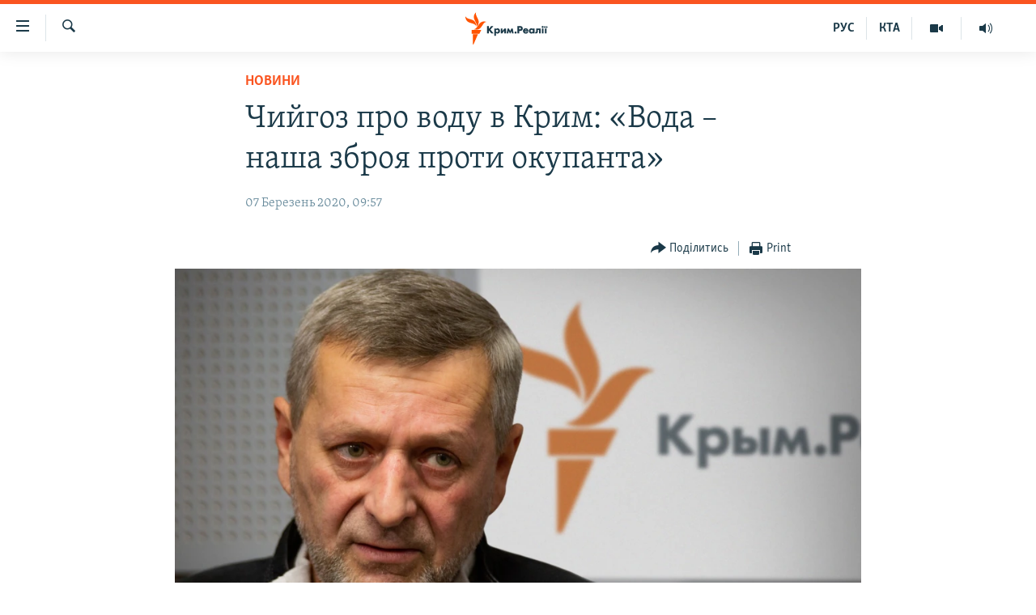

--- FILE ---
content_type: text/html; charset=utf-8
request_url: https://ua.krymr.com/a/novyny-krymu-chyihoz-pro-vodu-v-krym/30474524.html
body_size: 13431
content:

<!DOCTYPE html>
<html lang="uk" dir="ltr" class="no-js">
<head>
<link href="/Content/responsive/RFE/uk-CRI/RFE-uk-CRI.css?&amp;av=0.0.0.0&amp;cb=374" rel="stylesheet"/>
<script src="https://tags.krymr.com/rferl-pangea/prod/utag.sync.js"></script> <script type='text/javascript' src='https://www.youtube.com/iframe_api' async></script>
<script type="text/javascript">
//a general 'js' detection, must be on top level in <head>, due to CSS performance
document.documentElement.className = "js";
var cacheBuster = "374";
var appBaseUrl = "/";
var imgEnhancerBreakpoints = [0, 144, 256, 408, 650, 1023, 1597];
var isLoggingEnabled = false;
var isPreviewPage = false;
var isLivePreviewPage = false;
if (!isPreviewPage) {
window.RFE = window.RFE || {};
window.RFE.cacheEnabledByParam = window.location.href.indexOf('nocache=1') === -1;
const url = new URL(window.location.href);
const params = new URLSearchParams(url.search);
// Remove the 'nocache' parameter
params.delete('nocache');
// Update the URL without the 'nocache' parameter
url.search = params.toString();
window.history.replaceState(null, '', url.toString());
} else {
window.addEventListener('load', function() {
const links = window.document.links;
for (let i = 0; i < links.length; i++) {
links[i].href = '#';
links[i].target = '_self';
}
})
}
// Iframe & Embed detection
var embedProperties = {};
try {
// Reliable way to check if we are in an iframe.
var isIframe = window.self !== window.top;
embedProperties.is_iframe = isIframe;
if (!isIframe) {
embedProperties.embed_context = "main";
} else {
// We are in an iframe. Let's try to access the parent.
// This access will only fail with strict cross-origin (without document.domain).
var parentLocation = window.top.location;
// The access succeeded. Now we explicitly compare the hostname.
if (window.location.hostname === parentLocation.hostname) {
embedProperties.embed_context = "embed_self";
} else {
// Hostname is different (e.g. different subdomain with document.domain)
embedProperties.embed_context = "embed_cross";
}
// Since the access works, we can safely get the details.
embedProperties.url_parent = parentLocation.href;
embedProperties.title_parent = window.top.document.title;
}
} catch (err) {
// We are in an iframe, and an error occurred, probably due to cross-origin restrictions.
embedProperties.is_iframe = true;
embedProperties.embed_context = "embed_cross";
// We cannot access the properties of window.top.
// `document.referrer` can sometimes provide the URL of the parent page.
// It is not 100% reliable, but it is the best we can do in this situation.
embedProperties.url_parent = document.referrer || null;
embedProperties.title_parent = null; // We can't get to the title in a cross-origin scenario.
}
var pwaEnabled = false;
var swCacheDisabled;
</script>
<meta charset="utf-8" />
<title>Чийгоз про воду в Крим: &#171;Вода – наша зброя проти окупанта&#187;</title>
<meta name="description" content="Подача води в Крим є великою небезпекою не лише для півострова, але і всієї України.
Про це в коментарі Радіо Свобода розповів заступник голови Меджлісу кримськотатарського народу, народний депутат України Ахтем Чийгоз.
&#171;Це не тільки пастка для Криму. Це взагалі дуже велика небезпека для..." />
<meta name="keywords" content="Новини, Крим, ахтем чийгоз, крим реалії, водопостачання криму, новини криму, денис шмигаль" />
<meta name="viewport" content="width=device-width, initial-scale=1.0" />
<meta http-equiv="X-UA-Compatible" content="IE=edge" />
<meta name="robots" content="max-image-preview:large">
<link href="https://ua.krymr.com/a/novyny-krymu-chyihoz-pro-vodu-v-krym/30474524.html" rel="canonical" />
<meta name="apple-mobile-web-app-title" content="Радіо Свобода" />
<meta name="apple-mobile-web-app-status-bar-style" content="black" />
<meta name="apple-itunes-app" content="app-id=1561597038, app-argument=//30474524.ltr" />
<meta content="Чийгоз про воду в Крим: «Вода – наша зброя проти окупанта»" property="og:title" />
<meta content="Подача води в Крим є великою небезпекою не лише для півострова, але і всієї України.
Про це в коментарі Радіо Свобода розповів заступник голови Меджлісу кримськотатарського народу, народний депутат України Ахтем Чийгоз.
«Це не тільки пастка для Криму. Це взагалі дуже велика небезпека для..." property="og:description" />
<meta content="article" property="og:type" />
<meta content="https://ua.krymr.com/a/novyny-krymu-chyihoz-pro-vodu-v-krym/30474524.html" property="og:url" />
<meta content="Крым.Реалии" property="og:site_name" />
<meta content="https://www.facebook.com/krymrealii" property="article:publisher" />
<meta content="https://gdb.rferl.org/89af4f3b-05ae-4b31-9c78-8af5a2fdaa83_w1200_h630.jpg" property="og:image" />
<meta content="1200" property="og:image:width" />
<meta content="630" property="og:image:height" />
<meta content="134458030355344" property="fb:app_id" />
<meta content="summary_large_image" name="twitter:card" />
<meta content="@krymrealii" name="twitter:site" />
<meta content="https://gdb.rferl.org/89af4f3b-05ae-4b31-9c78-8af5a2fdaa83_w1200_h630.jpg" name="twitter:image" />
<meta content="Чийгоз про воду в Крим: «Вода – наша зброя проти окупанта»" name="twitter:title" />
<meta content="Подача води в Крим є великою небезпекою не лише для півострова, але і всієї України.
Про це в коментарі Радіо Свобода розповів заступник голови Меджлісу кримськотатарського народу, народний депутат України Ахтем Чийгоз.
«Це не тільки пастка для Криму. Це взагалі дуже велика небезпека для..." name="twitter:description" />
<link rel="amphtml" href="https://ua.krymr.com/amp/novyny-krymu-chyihoz-pro-vodu-v-krym/30474524.html" />
<script type="application/ld+json">{"articleSection":"Новини","isAccessibleForFree":true,"headline":"Чийгоз про воду в Крим: «Вода – наша зброя проти окупанта»","inLanguage":"uk-CRI","keywords":"Новини, Крим, ахтем чийгоз, крим реалії, водопостачання криму, новини криму, денис шмигаль","author":{"@type":"Person","name":"Крим.Реалії"},"datePublished":"2020-03-07 07:57:17Z","dateModified":"2020-03-07 07:57:17Z","publisher":{"logo":{"width":512,"height":220,"@type":"ImageObject","url":"https://ua.krymr.com/Content/responsive/RFE/uk-CRI/img/logo.png"},"@type":"NewsMediaOrganization","url":"https://ua.krymr.com","sameAs":["https://facebook.com/krymrealii","https://twitter.com/krymrealii","https://www.youtube.com/channel/UCTxc3zFdloSLhqPd6mfIMKA","https://t.me/krymrealii","https://www.instagram.com/krymrealii/"],"name":"Крим.Реалії","alternateName":"Крим.Реалії"},"@context":"https://schema.org","@type":"NewsArticle","mainEntityOfPage":"https://ua.krymr.com/a/novyny-krymu-chyihoz-pro-vodu-v-krym/30474524.html","url":"https://ua.krymr.com/a/novyny-krymu-chyihoz-pro-vodu-v-krym/30474524.html","description":"Подача води в Крим є великою небезпекою не лише для півострова, але і всієї України.\r\n Про це в коментарі Радіо Свобода розповів заступник голови Меджлісу кримськотатарського народу, народний депутат України Ахтем Чийгоз.\r\n «Це не тільки пастка для Криму. Це взагалі дуже велика небезпека для...","image":{"width":1080,"height":608,"@type":"ImageObject","url":"https://gdb.rferl.org/89af4f3b-05ae-4b31-9c78-8af5a2fdaa83_w1080_h608.jpg"},"name":"Чийгоз про воду в Крим: «Вода – наша зброя проти окупанта»"}</script>
<script src="/Scripts/responsive/infographics.b?v=dVbZ-Cza7s4UoO3BqYSZdbxQZVF4BOLP5EfYDs4kqEo1&amp;av=0.0.0.0&amp;cb=374"></script>
<script src="/Scripts/responsive/loader.b?v=C-JLefdHQ4ECvt5x4bMsJCTq2VRkcN8JUkP-IB-DzAI1&amp;av=0.0.0.0&amp;cb=374"></script>
<link rel="icon" type="image/svg+xml" href="/Content/responsive/RFE/img/webApp/favicon.svg" />
<link rel="alternate icon" href="/Content/responsive/RFE/img/webApp/favicon.ico" />
<link rel="mask-icon" color="#ea6903" href="/Content/responsive/RFE/img/webApp/favicon_safari.svg" />
<link rel="apple-touch-icon" sizes="152x152" href="/Content/responsive/RFE/img/webApp/ico-152x152.png" />
<link rel="apple-touch-icon" sizes="144x144" href="/Content/responsive/RFE/img/webApp/ico-144x144.png" />
<link rel="apple-touch-icon" sizes="114x114" href="/Content/responsive/RFE/img/webApp/ico-114x114.png" />
<link rel="apple-touch-icon" sizes="72x72" href="/Content/responsive/RFE/img/webApp/ico-72x72.png" />
<link rel="apple-touch-icon-precomposed" href="/Content/responsive/RFE/img/webApp/ico-57x57.png" />
<link rel="icon" sizes="192x192" href="/Content/responsive/RFE/img/webApp/ico-192x192.png" />
<link rel="icon" sizes="128x128" href="/Content/responsive/RFE/img/webApp/ico-128x128.png" />
<meta name="msapplication-TileColor" content="#ffffff" />
<meta name="msapplication-TileImage" content="/Content/responsive/RFE/img/webApp/ico-144x144.png" />
<link rel="preload" href="/Content/responsive/fonts/Skolar-Lt_Cyrl_v2.4.woff" type="font/woff" as="font" crossorigin="anonymous" />
<link rel="alternate" type="application/rss+xml" title="RFE/RL - Top Stories [RSS]" href="/api/" />
<link rel="sitemap" type="application/rss+xml" href="/sitemap.xml" />
<script type="text/javascript">
var analyticsData = Object.assign(embedProperties, {url:"https://ua.krymr.com/a/novyny-krymu-chyihoz-pro-vodu-v-krym/30474524.html",property_id:"509",article_uid:"30474524",page_title:"Чийгоз про воду в Крим: «Вода – наша зброя проти окупанта»",page_type:"article",content_type:"article",subcontent_type:"article",last_modified:"2020-03-07 07:57:17Z",pub_datetime:"2020-03-07 07:57:17Z",section:"новини",english_section:"news-uk",byline:"",categories:"news-uk",tags:"крим;ахтем чийгоз;крим реалії;водопостачання криму;новини криму;денис шмигаль",domain:"ua.krymr.com",language:"Ukrainian",language_service:"RFERL Crimea",platform:"web",copied:"no",copied_article:"",copied_title:"",runs_js:"Yes",cms_release:"8.45.0.0.374",enviro_type:"prod",slug:"novyny-krymu-chyihoz-pro-vodu-v-krym",entity:"RFE",short_language_service:"CRI",platform_short:"W",page_name:"Чийгоз про воду в Крим: «Вода – наша зброя проти окупанта»"});
// Push Analytics data as GTM message (without "event" attribute and before GTM initialization)
window.dataLayer = window.dataLayer || [];
window.dataLayer.push(analyticsData);
</script>
<script type="text/javascript" data-cookiecategory="analytics">
var gtmEventObject = {event: 'page_meta_ready'};window.dataLayer = window.dataLayer || [];window.dataLayer.push(gtmEventObject);
var renderGtm = "true";
if (renderGtm === "true") {
(function(w,d,s,l,i){w[l]=w[l]||[];w[l].push({'gtm.start':new Date().getTime(),event:'gtm.js'});var f=d.getElementsByTagName(s)[0],j=d.createElement(s),dl=l!='dataLayer'?'&l='+l:'';j.async=true;j.src='//www.googletagmanager.com/gtm.js?id='+i+dl;f.parentNode.insertBefore(j,f);})(window,document,'script','dataLayer','GTM-WXZBPZ');
}
</script>
</head>
<body class=" nav-no-loaded cc_theme pg-article pg-article--single-column print-lay-article use-sticky-share nojs-images ">
<noscript><iframe src="https://www.googletagmanager.com/ns.html?id=GTM-WXZBPZ" height="0" width="0" style="display:none;visibility:hidden"></iframe></noscript> <script type="text/javascript" data-cookiecategory="analytics">
var gtmEventObject = {event: 'page_meta_ready'};window.dataLayer = window.dataLayer || [];window.dataLayer.push(gtmEventObject);
var renderGtm = "true";
if (renderGtm === "true") {
(function(w,d,s,l,i){w[l]=w[l]||[];w[l].push({'gtm.start':new Date().getTime(),event:'gtm.js'});var f=d.getElementsByTagName(s)[0],j=d.createElement(s),dl=l!='dataLayer'?'&l='+l:'';j.async=true;j.src='//www.googletagmanager.com/gtm.js?id='+i+dl;f.parentNode.insertBefore(j,f);})(window,document,'script','dataLayer','GTM-WXZBPZ');
}
</script>
<!--Analytics tag js version start-->
<script type="text/javascript" data-cookiecategory="analytics">
var utag_data = Object.assign({}, analyticsData, {pub_year:"2020",pub_month:"03",pub_day:"07",pub_hour:"07",pub_weekday:"Saturday"});
if(typeof(TealiumTagFrom)==='function' && typeof(TealiumTagSearchKeyword)==='function') {
var utag_from=TealiumTagFrom();var utag_searchKeyword=TealiumTagSearchKeyword();
if(utag_searchKeyword!=null && utag_searchKeyword!=='' && utag_data["search_keyword"]==null) utag_data["search_keyword"]=utag_searchKeyword;if(utag_from!=null && utag_from!=='') utag_data["from"]=TealiumTagFrom();}
if(window.top!== window.self&&utag_data.page_type==="snippet"){utag_data.page_type = 'iframe';}
try{if(window.top!==window.self&&window.self.location.hostname===window.top.location.hostname){utag_data.platform = 'self-embed';utag_data.platform_short = 'se';}}catch(e){if(window.top!==window.self&&window.self.location.search.includes("platformType=self-embed")){utag_data.platform = 'cross-promo';utag_data.platform_short = 'cp';}}
(function(a,b,c,d){ a="https://tags.krymr.com/rferl-pangea/prod/utag.js"; b=document;c="script";d=b.createElement(c);d.src=a;d.type="text/java"+c;d.async=true; a=b.getElementsByTagName(c)[0];a.parentNode.insertBefore(d,a); })();
</script>
<!--Analytics tag js version end-->
<!-- Analytics tag management NoScript -->
<noscript>
<img style="position: absolute; border: none;" src="https://ssc.krymr.com/b/ss/bbgprod,bbgentityrferl/1/G.4--NS/992240407?pageName=rfe%3acri%3aw%3aarticle%3a%d0%a7%d0%b8%d0%b9%d0%b3%d0%be%d0%b7%20%d0%bf%d1%80%d0%be%20%d0%b2%d0%be%d0%b4%d1%83%20%d0%b2%20%d0%9a%d1%80%d0%b8%d0%bc%3a%20%c2%ab%d0%92%d0%be%d0%b4%d0%b0%20%e2%80%93%20%d0%bd%d0%b0%d1%88%d0%b0%20%d0%b7%d0%b1%d1%80%d0%be%d1%8f%20%d0%bf%d1%80%d0%be%d1%82%d0%b8%20%d0%be%d0%ba%d1%83%d0%bf%d0%b0%d0%bd%d1%82%d0%b0%c2%bb&amp;c6=%d0%a7%d0%b8%d0%b9%d0%b3%d0%be%d0%b7%20%d0%bf%d1%80%d0%be%20%d0%b2%d0%be%d0%b4%d1%83%20%d0%b2%20%d0%9a%d1%80%d0%b8%d0%bc%3a%20%c2%ab%d0%92%d0%be%d0%b4%d0%b0%20%e2%80%93%20%d0%bd%d0%b0%d1%88%d0%b0%20%d0%b7%d0%b1%d1%80%d0%be%d1%8f%20%d0%bf%d1%80%d0%be%d1%82%d0%b8%20%d0%be%d0%ba%d1%83%d0%bf%d0%b0%d0%bd%d1%82%d0%b0%c2%bb&amp;v36=8.45.0.0.374&amp;v6=D=c6&amp;g=https%3a%2f%2fua.krymr.com%2fa%2fnovyny-krymu-chyihoz-pro-vodu-v-krym%2f30474524.html&amp;c1=D=g&amp;v1=D=g&amp;events=event1,event52&amp;c16=rferl%20crimea&amp;v16=D=c16&amp;c5=news-uk&amp;v5=D=c5&amp;ch=%d0%9d%d0%be%d0%b2%d0%b8%d0%bd%d0%b8&amp;c15=ukrainian&amp;v15=D=c15&amp;c4=article&amp;v4=D=c4&amp;c14=30474524&amp;v14=D=c14&amp;v20=no&amp;c17=web&amp;v17=D=c17&amp;mcorgid=518abc7455e462b97f000101%40adobeorg&amp;server=ua.krymr.com&amp;pageType=D=c4&amp;ns=bbg&amp;v29=D=server&amp;v25=rfe&amp;v30=509&amp;v105=D=User-Agent " alt="analytics" width="1" height="1" /></noscript>
<!-- End of Analytics tag management NoScript -->
<!--*** Accessibility links - For ScreenReaders only ***-->
<section>
<div class="sr-only">
<h2>Доступність посилання</h2>
<ul>
<li><a href="#content" data-disable-smooth-scroll="1">Перейти до основного матеріалу</a></li>
<li><a href="#navigation" data-disable-smooth-scroll="1">Перейти до основної навігації</a></li>
<li><a href="#txtHeaderSearch" data-disable-smooth-scroll="1">Перейти до пошуку</a></li>
</ul>
</div>
</section>
<div dir="ltr">
<div id="page">
<aside>
<div class="c-lightbox overlay-modal">
<div class="c-lightbox__intro">
<h2 class="c-lightbox__intro-title"></h2>
<button class="btn btn--rounded c-lightbox__btn c-lightbox__intro-next" title="Вперед">
<span class="ico ico--rounded ico-chevron-forward"></span>
<span class="sr-only">Вперед</span>
</button>
</div>
<div class="c-lightbox__nav">
<button class="btn btn--rounded c-lightbox__btn c-lightbox__btn--close" title="Закрити">
<span class="ico ico--rounded ico-close"></span>
<span class="sr-only">Закрити</span>
</button>
<button class="btn btn--rounded c-lightbox__btn c-lightbox__btn--prev" title="Назад">
<span class="ico ico--rounded ico-chevron-backward"></span>
<span class="sr-only">Назад</span>
</button>
<button class="btn btn--rounded c-lightbox__btn c-lightbox__btn--next" title="Вперед">
<span class="ico ico--rounded ico-chevron-forward"></span>
<span class="sr-only">Вперед</span>
</button>
</div>
<div class="c-lightbox__content-wrap">
<figure class="c-lightbox__content">
<span class="c-spinner c-spinner--lightbox">
<img src="/Content/responsive/img/player-spinner.png"
alt="Будь ласка, зачекайте"
title="Будь ласка, зачекайте" />
</span>
<div class="c-lightbox__img">
<div class="thumb">
<img src="" alt="" />
</div>
</div>
<figcaption>
<div class="c-lightbox__info c-lightbox__info--foot">
<span class="c-lightbox__counter"></span>
<span class="caption c-lightbox__caption"></span>
</div>
</figcaption>
</figure>
</div>
<div class="hidden">
<div class="content-advisory__box content-advisory__box--lightbox">
<span class="content-advisory__box-text">This image contains sensitive content which some people may find offensive or disturbing.</span>
<button class="btn btn--transparent content-advisory__box-btn m-t-md" value="text" type="button">
<span class="btn__text">
Click to reveal
</span>
</button>
</div>
</div>
</div>
<div class="print-dialogue">
<div class="container">
<h3 class="print-dialogue__title section-head">Print Options:</h3>
<div class="print-dialogue__opts">
<ul class="print-dialogue__opt-group">
<li class="form__group form__group--checkbox">
<input class="form__check " id="checkboxImages" name="checkboxImages" type="checkbox" checked="checked" />
<label for="checkboxImages" class="form__label m-t-md">Images</label>
</li>
<li class="form__group form__group--checkbox">
<input class="form__check " id="checkboxMultimedia" name="checkboxMultimedia" type="checkbox" checked="checked" />
<label for="checkboxMultimedia" class="form__label m-t-md">Multimedia</label>
</li>
</ul>
<ul class="print-dialogue__opt-group">
<li class="form__group form__group--checkbox">
<input class="form__check " id="checkboxEmbedded" name="checkboxEmbedded" type="checkbox" checked="checked" />
<label for="checkboxEmbedded" class="form__label m-t-md">Embedded Content</label>
</li>
<li class="form__group form__group--checkbox">
<input class="form__check " id="checkboxComments" name="checkboxComments" type="checkbox" />
<label for="checkboxComments" class="form__label m-t-md"> Comments</label>
</li>
</ul>
</div>
<div class="print-dialogue__buttons">
<button class="btn btn--secondary close-button" type="button" title="Скасувати">
<span class="btn__text ">Скасувати</span>
</button>
<button class="btn btn-cust-print m-l-sm" type="button" title="Print">
<span class="btn__text ">Print</span>
</button>
</div>
</div>
</div>
<div class="ctc-message pos-fix">
<div class="ctc-message__inner">Link has been copied to clipboard</div>
</div>
</aside>
<div class="hdr-20 hdr-20--big">
<div class="hdr-20__inner">
<div class="hdr-20__max pos-rel">
<div class="hdr-20__side hdr-20__side--primary d-flex">
<label data-for="main-menu-ctrl" data-switcher-trigger="true" data-switch-target="main-menu-ctrl" class="burger hdr-trigger pos-rel trans-trigger" data-trans-evt="click" data-trans-id="menu">
<span class="ico ico-close hdr-trigger__ico hdr-trigger__ico--close burger__ico burger__ico--close"></span>
<span class="ico ico-menu hdr-trigger__ico hdr-trigger__ico--open burger__ico burger__ico--open"></span>
</label>
<div class="menu-pnl pos-fix trans-target" data-switch-target="main-menu-ctrl" data-trans-id="menu">
<div class="menu-pnl__inner">
<nav class="main-nav menu-pnl__item menu-pnl__item--first">
<ul class="main-nav__list accordeon" data-analytics-tales="false" data-promo-name="link" data-location-name="nav,secnav">
<li class="main-nav__item">
<a class="main-nav__item-name main-nav__item-name--link" href="/p/4552.html" title="НОВИНИ" data-item-name="all-day-information" >НОВИНИ</a>
</li>
<li class="main-nav__item">
<a class="main-nav__item-name main-nav__item-name--link" href="/z/22226" title="ВОДА.КРИМ" data-item-name="crimea-water" >ВОДА.КРИМ</a>
</li>
<li class="main-nav__item">
<a class="main-nav__item-name main-nav__item-name--link" href="/p/4556.html" title="ВІДЕО та ФОТО" data-item-name="multimedia" >ВІДЕО та ФОТО</a>
</li>
<li class="main-nav__item">
<a class="main-nav__item-name main-nav__item-name--link" href="/z/16936" title="ПОЛІТИКА" data-item-name="politics-uk" >ПОЛІТИКА</a>
</li>
<li class="main-nav__item">
<a class="main-nav__item-name main-nav__item-name--link" href="/z/16942" title="БЛОГИ" data-item-name="blogs-uk" >БЛОГИ</a>
</li>
<li class="main-nav__item">
<a class="main-nav__item-name main-nav__item-name--link" href="/z/16929" title="ПОГЛЯД" data-item-name="opinion-uk" >ПОГЛЯД</a>
</li>
<li class="main-nav__item">
<a class="main-nav__item-name main-nav__item-name--link" href="/z/17097" title="ІНТЕРВ&#39;Ю" data-item-name="interview" >ІНТЕРВ&#39;Ю</a>
</li>
<li class="main-nav__item">
<a class="main-nav__item-name main-nav__item-name--link" href="/p/4552.html" title="ВСЕ ЗА ДЕНЬ" data-item-name="all-day-information" >ВСЕ ЗА ДЕНЬ</a>
</li>
<li class="main-nav__item accordeon__item" data-switch-target="menu-item-1401">
<label class="main-nav__item-name main-nav__item-name--label accordeon__control-label" data-switcher-trigger="true" data-for="menu-item-1401">
СПЕЦПРОЕКТИ
<span class="ico ico-chevron-down main-nav__chev"></span>
</label>
<div class="main-nav__sub-list">
<a class="main-nav__item-name main-nav__item-name--link main-nav__item-name--sub" href="/z/17012" title="ДЕПОРТАЦІЯ" data-item-name="deportation" >ДЕПОРТАЦІЯ</a>
<a class="main-nav__item-name main-nav__item-name--link main-nav__item-name--sub" href="/z/17511" title="ВІДЕОУРОКИ &#171;ELIFBE&#187;" data-item-name="elifbe-ua" >ВІДЕОУРОКИ &#171;ELIFBE&#187;</a>
<a class="main-nav__item-name main-nav__item-name--link main-nav__item-name--sub" href="/z/17383" title="СВІДЧЕННЯ ОКУПАЦІЇ" data-item-name="evidence-of-occupation-uk" >СВІДЧЕННЯ ОКУПАЦІЇ</a>
<a class="main-nav__item-name main-nav__item-name--link main-nav__item-name--sub" href="/z/17025" title="УКРАЇНСЬКА ПРОБЛЕМА КРИМУ" data-item-name="ukraine-problem-crimea" >УКРАЇНСЬКА ПРОБЛЕМА КРИМУ</a>
<a class="main-nav__item-name main-nav__item-name--link main-nav__item-name--sub" href="/z/20066" title="ІНФОГРАФІКА" data-item-name="war-ukraine-ukr" >ІНФОГРАФІКА</a>
</div>
</li>
<li class="main-nav__item">
<a class="main-nav__item-name main-nav__item-name--link" href="/p/8518.html" title="Як обійти блокування" data-item-name="block" >Як обійти блокування</a>
</li>
</ul>
</nav>
<div class="menu-pnl__item">
<a href="https://ru.krymr.com" class="menu-pnl__item-link" alt="Русский">Русский</a>
<a href="https://ktat.krymr.com" class="menu-pnl__item-link" alt="Qırımtatar">Qırımtatar</a>
</div>
<div class="menu-pnl__item menu-pnl__item--social">
<h5 class="menu-pnl__sub-head">ДОЛУЧАЙСЯ!</h5>
<a href="https://facebook.com/krymrealii" title="Стежте за нами на Facebook" data-analytics-text="follow_on_facebook" class="btn btn--rounded btn--social-inverted menu-pnl__btn js-social-btn btn-facebook" target="_blank" rel="noopener">
<span class="ico ico-facebook-alt ico--rounded"></span>
</a>
<a href="https://twitter.com/krymrealii" title="Стежте за нами у Twitter" data-analytics-text="follow_on_twitter" class="btn btn--rounded btn--social-inverted menu-pnl__btn js-social-btn btn-twitter" target="_blank" rel="noopener">
<span class="ico ico-twitter ico--rounded"></span>
</a>
<a href="https://www.youtube.com/channel/UCTxc3zFdloSLhqPd6mfIMKA" title="Стежте за нами на Youtube" data-analytics-text="follow_on_youtube" class="btn btn--rounded btn--social-inverted menu-pnl__btn js-social-btn btn-youtube" target="_blank" rel="noopener">
<span class="ico ico-youtube ico--rounded"></span>
</a>
<a href="https://www.instagram.com/krymrealii/" title="Ми на Instagram" data-analytics-text="follow_on_instagram" class="btn btn--rounded btn--social-inverted menu-pnl__btn js-social-btn btn-instagram" target="_blank" rel="noopener">
<span class="ico ico-instagram ico--rounded"></span>
</a>
<a href="https://t.me/krymrealii" title="Follow us on Telegram" data-analytics-text="follow_on_telegram" class="btn btn--rounded btn--social-inverted menu-pnl__btn js-social-btn btn-telegram" target="_blank" rel="noopener">
<span class="ico ico-telegram ico--rounded"></span>
</a>
</div>
<div class="menu-pnl__item">
<a href="/navigation/allsites" class="menu-pnl__item-link">
<span class="ico ico-languages "></span>
Усі сайти RFE/RL
</a>
</div>
</div>
</div>
<label data-for="top-search-ctrl" data-switcher-trigger="true" data-switch-target="top-search-ctrl" class="top-srch-trigger hdr-trigger">
<span class="ico ico-close hdr-trigger__ico hdr-trigger__ico--close top-srch-trigger__ico top-srch-trigger__ico--close"></span>
<span class="ico ico-search hdr-trigger__ico hdr-trigger__ico--open top-srch-trigger__ico top-srch-trigger__ico--open"></span>
</label>
<div class="srch-top srch-top--in-header" data-switch-target="top-search-ctrl">
<div class="container">
<form action="/s" class="srch-top__form srch-top__form--in-header" id="form-topSearchHeader" method="get" role="search"><label for="txtHeaderSearch" class="sr-only">Шукати</label>
<input type="text" id="txtHeaderSearch" name="k" placeholder="пошук за словом..." accesskey="s" value="" class="srch-top__input analyticstag-event" onkeydown="if (event.keyCode === 13) { FireAnalyticsTagEventOnSearch('search', $dom.get('#txtHeaderSearch')[0].value) }" />
<button title="Шукати" type="submit" class="btn btn--top-srch analyticstag-event" onclick="FireAnalyticsTagEventOnSearch('search', $dom.get('#txtHeaderSearch')[0].value) ">
<span class="ico ico-search"></span>
</button></form>
</div>
</div>
<a href="/" class="main-logo-link">
<img src="/Content/responsive/RFE/uk-CRI/img/logo-compact.svg?cb=374" class="main-logo main-logo--comp" alt="site logo">
<img src="/Content/responsive/RFE/uk-CRI/img/logo.svg?cb=374" class="main-logo main-logo--big" alt="site logo">
</a>
</div>
<div class="hdr-20__side hdr-20__side--secondary d-flex">
<a href="https://ru.krymr.com/t/214.html" title="Радіо" class="hdr-20__secondary-item" data-item-name="audio">
<span class="ico ico-audio hdr-20__secondary-icon"></span>
</a>
<a href="/p/4556.html" title="Мультимедіа" class="hdr-20__secondary-item" data-item-name="video">
<span class="ico ico-video hdr-20__secondary-icon"></span>
</a>
<a href="https://ktat.krymr.com/" title="КТА" class="hdr-20__secondary-item hdr-20__secondary-item--lang" data-item-name="satellite">
КТА
</a>
<a href="https://ru.krymr.com/" title="РУС" class="hdr-20__secondary-item hdr-20__secondary-item--lang" data-item-name="satellite">
РУС
</a>
<a href="/s" title="Шукати" class="hdr-20__secondary-item hdr-20__secondary-item--search" data-item-name="search">
<span class="ico ico-search hdr-20__secondary-icon hdr-20__secondary-icon--search"></span>
</a>
<div class="srch-bottom">
<form action="/s" class="srch-bottom__form d-flex" id="form-bottomSearch" method="get" role="search"><label for="txtSearch" class="sr-only">Шукати</label>
<input type="search" id="txtSearch" name="k" placeholder="пошук за словом..." accesskey="s" value="" class="srch-bottom__input analyticstag-event" onkeydown="if (event.keyCode === 13) { FireAnalyticsTagEventOnSearch('search', $dom.get('#txtSearch')[0].value) }" />
<button title="Шукати" type="submit" class="btn btn--bottom-srch analyticstag-event" onclick="FireAnalyticsTagEventOnSearch('search', $dom.get('#txtSearch')[0].value) ">
<span class="ico ico-search"></span>
</button></form>
</div>
</div>
<img src="/Content/responsive/RFE/uk-CRI/img/logo-print.gif?cb=374" class="logo-print" loading="lazy" alt="site logo">
<img src="/Content/responsive/RFE/uk-CRI/img/logo-print_color.png?cb=374" class="logo-print logo-print--color" loading="lazy" alt="site logo">
</div>
</div>
</div>
<script>
if (document.body.className.indexOf('pg-home') > -1) {
var nav2In = document.querySelector('.hdr-20__inner');
var nav2Sec = document.querySelector('.hdr-20__side--secondary');
var secStyle = window.getComputedStyle(nav2Sec);
if (nav2In && window.pageYOffset < 150 && secStyle['position'] !== 'fixed') {
nav2In.classList.add('hdr-20__inner--big')
}
}
</script>
<div class="c-hlights c-hlights--breaking c-hlights--no-item" data-hlight-display="mobile,desktop">
<div class="c-hlights__wrap container p-0">
<div class="c-hlights__nav">
<a role="button" href="#" title="Назад">
<span class="ico ico-chevron-backward m-0"></span>
<span class="sr-only">Назад</span>
</a>
<a role="button" href="#" title="Вперед">
<span class="ico ico-chevron-forward m-0"></span>
<span class="sr-only">Вперед</span>
</a>
</div>
<span class="c-hlights__label">
<span class="">ТОП новини</span>
<span class="switcher-trigger">
<label data-for="more-less-1" data-switcher-trigger="true" class="switcher-trigger__label switcher-trigger__label--more p-b-0" title="Більше">
<span class="ico ico-chevron-down"></span>
</label>
<label data-for="more-less-1" data-switcher-trigger="true" class="switcher-trigger__label switcher-trigger__label--less p-b-0" title="Show less">
<span class="ico ico-chevron-up"></span>
</label>
</span>
</span>
<ul class="c-hlights__items switcher-target" data-switch-target="more-less-1">
</ul>
</div>
</div> <div id="content">
<main class="container">
<div class="hdr-container">
<div class="row">
<div class="col-xs-12 col-sm-12 col-md-10 col-md-offset-1">
<div class="row">
<div class="col-category col-xs-12 col-md-8 col-md-offset-2"> <div class="category js-category">
<a class="" href="/z/16928">Новини</a> </div>
</div><div class="col-title col-xs-12 col-md-8 col-md-offset-2"> <h1 class="title pg-title">
Чийгоз про воду в Крим: &#171;Вода – наша зброя проти окупанта&#187;
</h1>
</div><div class="col-publishing-details col-xs-12 col-md-8 col-md-offset-2"> <div class="publishing-details ">
<div class="published">
<span class="date" >
<time pubdate="pubdate" datetime="2020-03-07T09:57:17+02:00">
07 Березень 2020, 09:57
</time>
</span>
</div>
</div>
</div><div class="col-xs-12 col-md-8 col-md-offset-2"> <div class="col-article-tools pos-rel article-share">
<div class="col-article-tools__end">
<div class="share--box">
<div class="sticky-share-container" style="display:none">
<div class="container">
<a href="https://ua.krymr.com" id="logo-sticky-share">&nbsp;</a>
<div class="pg-title pg-title--sticky-share">
Чийгоз про воду в Крим: &#171;Вода – наша зброя проти окупанта&#187;
</div>
<div class="sticked-nav-actions">
<!--This part is for sticky navigation display-->
<p class="buttons link-content-sharing p-0 ">
<button class="btn btn--link btn-content-sharing p-t-0 " id="btnContentSharing" value="text" role="Button" type="" title="поділитися в інших соцмережах">
<span class="ico ico-share ico--l"></span>
<span class="btn__text ">
Поділитись
</span>
</button>
</p>
<aside class="content-sharing js-content-sharing js-content-sharing--apply-sticky content-sharing--sticky"
role="complementary"
data-share-url="https://ua.krymr.com/a/novyny-krymu-chyihoz-pro-vodu-v-krym/30474524.html" data-share-title="Чийгоз про воду в Крим: &#171;Вода – наша зброя проти окупанта&#187;" data-share-text="">
<div class="content-sharing__popover">
<h6 class="content-sharing__title">Поділитись</h6>
<button href="#close" id="btnCloseSharing" class="btn btn--text-like content-sharing__close-btn">
<span class="ico ico-close ico--l"></span>
</button>
<ul class="content-sharing__list">
<li class="content-sharing__item">
<div class="ctc ">
<input type="text" class="ctc__input" readonly="readonly">
<a href="" js-href="https://ua.krymr.com/a/novyny-krymu-chyihoz-pro-vodu-v-krym/30474524.html" class="content-sharing__link ctc__button">
<span class="ico ico-copy-link ico--rounded ico--s"></span>
<span class="content-sharing__link-text">Copy link</span>
</a>
</div>
</li>
<li class="content-sharing__item">
<a href="https://facebook.com/sharer.php?u=https%3a%2f%2fua.krymr.com%2fa%2fnovyny-krymu-chyihoz-pro-vodu-v-krym%2f30474524.html"
data-analytics-text="share_on_facebook"
title="Facebook" target="_blank"
class="content-sharing__link js-social-btn">
<span class="ico ico-facebook ico--rounded ico--s"></span>
<span class="content-sharing__link-text">Facebook</span>
</a>
</li>
<li class="content-sharing__item">
<a href="https://twitter.com/share?url=https%3a%2f%2fua.krymr.com%2fa%2fnovyny-krymu-chyihoz-pro-vodu-v-krym%2f30474524.html&amp;text=%d0%a7%d0%b8%d0%b9%d0%b3%d0%be%d0%b7+%d0%bf%d1%80%d0%be+%d0%b2%d0%be%d0%b4%d1%83+%d0%b2+%d0%9a%d1%80%d0%b8%d0%bc%3a+%c2%ab%d0%92%d0%be%d0%b4%d0%b0+%e2%80%93+%d0%bd%d0%b0%d1%88%d0%b0+%d0%b7%d0%b1%d1%80%d0%be%d1%8f+%d0%bf%d1%80%d0%be%d1%82%d0%b8+%d0%be%d0%ba%d1%83%d0%bf%d0%b0%d0%bd%d1%82%d0%b0%c2%bb"
data-analytics-text="share_on_twitter"
title="X (Twitter)" target="_blank"
class="content-sharing__link js-social-btn">
<span class="ico ico-twitter ico--rounded ico--s"></span>
<span class="content-sharing__link-text">X (Twitter)</span>
</a>
</li>
<li class="content-sharing__item">
<a href="mailto:?body=https%3a%2f%2fua.krymr.com%2fa%2fnovyny-krymu-chyihoz-pro-vodu-v-krym%2f30474524.html&amp;subject=Чийгоз про воду в Крим: &#171;Вода – наша зброя проти окупанта&#187;"
title="Email"
class="content-sharing__link ">
<span class="ico ico-email ico--rounded ico--s"></span>
<span class="content-sharing__link-text">Email</span>
</a>
</li>
</ul>
</div>
</aside>
</div>
</div>
</div>
<div class="links">
<p class="buttons link-content-sharing p-0 ">
<button class="btn btn--link btn-content-sharing p-t-0 " id="btnContentSharing" value="text" role="Button" type="" title="поділитися в інших соцмережах">
<span class="ico ico-share ico--l"></span>
<span class="btn__text ">
Поділитись
</span>
</button>
</p>
<aside class="content-sharing js-content-sharing " role="complementary"
data-share-url="https://ua.krymr.com/a/novyny-krymu-chyihoz-pro-vodu-v-krym/30474524.html" data-share-title="Чийгоз про воду в Крим: &#171;Вода – наша зброя проти окупанта&#187;" data-share-text="">
<div class="content-sharing__popover">
<h6 class="content-sharing__title">Поділитись</h6>
<button href="#close" id="btnCloseSharing" class="btn btn--text-like content-sharing__close-btn">
<span class="ico ico-close ico--l"></span>
</button>
<ul class="content-sharing__list">
<li class="content-sharing__item">
<div class="ctc ">
<input type="text" class="ctc__input" readonly="readonly">
<a href="" js-href="https://ua.krymr.com/a/novyny-krymu-chyihoz-pro-vodu-v-krym/30474524.html" class="content-sharing__link ctc__button">
<span class="ico ico-copy-link ico--rounded ico--l"></span>
<span class="content-sharing__link-text">Copy link</span>
</a>
</div>
</li>
<li class="content-sharing__item">
<a href="https://facebook.com/sharer.php?u=https%3a%2f%2fua.krymr.com%2fa%2fnovyny-krymu-chyihoz-pro-vodu-v-krym%2f30474524.html"
data-analytics-text="share_on_facebook"
title="Facebook" target="_blank"
class="content-sharing__link js-social-btn">
<span class="ico ico-facebook ico--rounded ico--l"></span>
<span class="content-sharing__link-text">Facebook</span>
</a>
</li>
<li class="content-sharing__item">
<a href="https://twitter.com/share?url=https%3a%2f%2fua.krymr.com%2fa%2fnovyny-krymu-chyihoz-pro-vodu-v-krym%2f30474524.html&amp;text=%d0%a7%d0%b8%d0%b9%d0%b3%d0%be%d0%b7+%d0%bf%d1%80%d0%be+%d0%b2%d0%be%d0%b4%d1%83+%d0%b2+%d0%9a%d1%80%d0%b8%d0%bc%3a+%c2%ab%d0%92%d0%be%d0%b4%d0%b0+%e2%80%93+%d0%bd%d0%b0%d1%88%d0%b0+%d0%b7%d0%b1%d1%80%d0%be%d1%8f+%d0%bf%d1%80%d0%be%d1%82%d0%b8+%d0%be%d0%ba%d1%83%d0%bf%d0%b0%d0%bd%d1%82%d0%b0%c2%bb"
data-analytics-text="share_on_twitter"
title="X (Twitter)" target="_blank"
class="content-sharing__link js-social-btn">
<span class="ico ico-twitter ico--rounded ico--l"></span>
<span class="content-sharing__link-text">X (Twitter)</span>
</a>
</li>
<li class="content-sharing__item">
<a href="mailto:?body=https%3a%2f%2fua.krymr.com%2fa%2fnovyny-krymu-chyihoz-pro-vodu-v-krym%2f30474524.html&amp;subject=Чийгоз про воду в Крим: &#171;Вода – наша зброя проти окупанта&#187;"
title="Email"
class="content-sharing__link ">
<span class="ico ico-email ico--rounded ico--l"></span>
<span class="content-sharing__link-text">Email</span>
</a>
</li>
</ul>
</div>
</aside>
<p class="link-print hidden-xs buttons p-0">
<button class="btn btn--link btn-print p-t-0" onclick="if (typeof FireAnalyticsTagEvent === 'function') {FireAnalyticsTagEvent({ on_page_event: 'print_story' });}return false" title="(CTRL+P)">
<span class="ico ico-print"></span>
<span class="btn__text">Print</span>
</button>
</p>
</div>
</div>
</div>
</div>
</div><div class="col-multimedia col-xs-12 col-md-10 col-md-offset-1"> <div class="cover-media">
<figure class="media-image js-media-expand">
<div class="img-wrap">
<div class="thumb thumb16_9">
<img src="https://gdb.rferl.org/89af4f3b-05ae-4b31-9c78-8af5a2fdaa83_w250_r1_s.jpg" alt="Ахтем Чийгоз" />
</div>
</div>
<figcaption>
<span class="caption">Ахтем Чийгоз</span>
</figcaption>
</figure>
</div>
</div>
</div>
</div>
</div>
</div>
<div class="body-container">
<div class="row">
<div class="col-xs-12 col-sm-12 col-md-10 col-md-offset-1">
<div class="row">
<div class="col-xs-12 col-sm-12 col-md-8 col-lg-8 col-md-offset-2">
<div id="article-content" class="content-floated-wrap fb-quotable">
<div class="wsw">
<p>Подача води в Крим є великою небезпекою не лише для півострова, але і всієї України.</p>
<p>Про це в коментарі <strong>Радіо Свобода </strong>розповів заступник голови Меджлісу кримськотатарського народу, народний депутат України <strong>Ахтем Чийгоз</strong>.</p>
<p>«Це не тільки пастка для Криму. Це взагалі дуже велика небезпека для України. Представники нової влади і сам президент часто говорять про Крим, про наших громадян там, але не спілкуються з основною політичною силою, яка представляє Крим – Меджлісом кримськотатарського народу. Якби спілкувалися, то зрозуміли б, що вода – це наша зброя проти окупанта. І ця «гуманітарна ширма», за якою вони намагаються зараз віддати цю зброю окупанту, не є турботою про наших громадян у Криму», – зазначив Чийгоз.</p>
<p>Увечері 5 березня прем'єр-міністр України <strong>Денис Шмигаль </strong>під час ток-шоу «Право на владу» <a class="wsw__a" href="https://ua.krymr.com/a/novyny-krymu-denys-shmyhal-pro-vodopostachannia-krymu/30471548.html" target="_blank">стверджував</a>, що його Кабмін «не перекриє воду для українців у Криму» і заявив, що неподання води «призведе до гуманітарної катастрофи».</p>
<p>Пізніше він <a class="wsw__a" href="https://ua.krymr.com/a/novyny-krymu-shmuhal-vodyv-krymu-do-deokupatsii-ne-bude/30471571.html" target="_blank">написав</a> у Facebook, що українська влада не може подавати воду в Крим до деокупації півострова, тому що «неможливо з технічних причин поділити воду, яка піде людям і воду, яка піде на військові бази (Росії – <em>КР</em>)».</p>
<p>У Меджлісі кримськотатарського народу <a class="wsw__a" href="https://ua.krymr.com/a/novyny-krymu-medzhlis-vidreahuvav-na-zaiavu-shmyhalia-pro-vodopostachannia-krymu/30471889.html" target="_blank">вважають</a>, що заява нового прем'єр-міністра України <strong>Дениса Шмигаля</strong> про воду для Криму є «підлим ударом у спину тим, хто не змирився з окупацією Криму».</p>
<p>6 березня Денис Шмигаль <a class="wsw__a" href="https://ua.krymr.com/a/novyny-krymu-shmyhal-pro-te-koly-v-krym-postachatymut-vodu/30471931.html" target="_blank">заявив</a>, що українцям в анексованому Росією Криму постачатимуть воду у випадку гуманітарної загрози.</p><div data-owner-ct="Article" data-inline="False">
<div class="media-block also-read" >
<a href="/a/lysty-krymchan-viddavshy-vodu-ukraina-viddast-krym/30472305.html" target="_self" title="Віддавши воду, Україна віддасть і Крим" class="img-wrap img-wrap--size-3 also-read__img">
<span class="thumb thumb16_9">
<noscript class="nojs-img">
<img src="https://gdb.rferl.org/b3162296-71b8-430e-a2ce-75db5f3dbded_w100_r1.jpg" alt="">
</noscript>
<img data-src="https://gdb.rferl.org/b3162296-71b8-430e-a2ce-75db5f3dbded_w100_r1.jpg" alt="" />
</span>
</a>
<div class="media-block__content also-read__body also-read__body--h">
<a href="/a/lysty-krymchan-viddavshy-vodu-ukraina-viddast-krym/30472305.html" target="_self" title="Віддавши воду, Україна віддасть і Крим">
<span class="also-read__text--label">
БІЛЬШЕ ПО ТЕМІ:
</span>
<h4 class="media-block__title media-block__title--size-3 also-read__text p-0">
Віддавши воду, Україна віддасть і Крим
</h4>
</a>
</div>
</div>
</div>
<p>Раніше українська влада неодноразово заявляла про те, що водопостачання анексованого Криму буде відновлене тільки після деокупації півострова.</p>
<p>4 березня підконтрольний Росії глава Криму Сергій Аксенов розповів, що найменш забезпечені якісною водою Саки, Євпаторія, Красноперекопськ, а також Красноперекопський і Першотравневий райони.</p>
<p>У лютому голова підконтрольного Москві Держкомітету з водного господарства та меліорації Криму<strong> Ігор Вайль</strong> повідомив, що питної води в Сімферополі залишилося максимум на 90-100 днів.</p>
<p>Російський голова адміністрації Сімферополя <strong>Олена Проценко </strong>повідомляла, що заради економії води сімферопольцям даватимуть гарячу воду тільки по вихідним.</p>
<p>Після цього російський голова уряду Криму <strong>Юрій Гоцанюк</strong> сказав, що в Сімферополі немає необхідності обмежувати подачу води. Але при цьому закликав кримчан дбайливо ставитися «до такого цінного для півострова ресурсу».</p><div class="backgrounder clear ">
<div class="wsw">
<h3 class="wsw__h3">Водопостачання Криму</h3>
<p>Україна забезпечувала до 85% потреб Криму в прісній воді через Північно-Кримський канал, що з'єднує головне русло Дніпра з півостровом. Після анексії Криму Росією в 2014 році поставки води на півострів припинили.</p>
<p>Запаси води в Криму поповнюють з водосховищ природного стоку і підземних джерел. За заявами екологів, регулярне використання води з підземних джерел призвело до засолення ґрунту на півострові.</p>
<p>У 2020 році ситуація з водопостачанням в Криму стала критичною. Невелика кількість опадів і малосніжна зима призвели до посухи, стверджують кримські вчені.</p>
<p>З кінця серпня <a class="wsw__a" href="https://ua.krymr.com/a/news-krym-vodopostachannya/30799512.html" target="_blank">графіки подачі води</a> були запроваджені в Сімферополі, а також у Сімферопольському і Бахчисарайському районах. Пізніше це торкнулося Білогірська і Білогірського району та <a class="wsw__a" href="https://ua.krymr.com/a/novyny-krymu-posukha-v-krymu-obmezhennia-vody-alushta-partenit-malyi-maiak/30847051.html" target="_blank">частково Алушти</a>.</p>
<p>Підконтрольний Кремлю глава Криму <strong>Сергій Аксенов</strong> не виключив, що Росія може визнати надзвичайною ситуацію з водопостачанням Криму. Він також стверджував, що 2020 рік став найбільш посушливим за 150 років спостережень.</p>
<p>Влада Росії <a class="wsw__a" href="https://ru.krymr.com/a/news-krym-defitsyt-vody-v-krymu-rossija-potratit-milliardy-rublej/30905546.html" target="_blank">виділила мільярди рублів</a> на будівництво нових водогонів, водозаборів і на буріння свердловин.</p>
<p>Моніторингова місія ООН в Україні наполягає, що, згідно з міжнародним правом, Росія <a class="wsw__a" href="https://ua.krymr.com/a/news-oon-poklonska-rosia-nese-vidpovidalnist-za-dostup-krymchan-do-vody/30818649.html" target="_blank">несе повну відповідальність за забезпечення населення Криму водою</a>.</p>
<p>Офіційний Київ стверджує, що постачання води на півострів через Північно-Кримський канал відновиться тільки після деокупації Криму.</p> </div>
</div>
<p> </p>
</div>
<div class="footer-toolbar">
<div class="share--box">
<div class="sticky-share-container" style="display:none">
<div class="container">
<a href="https://ua.krymr.com" id="logo-sticky-share">&nbsp;</a>
<div class="pg-title pg-title--sticky-share">
Чийгоз про воду в Крим: &#171;Вода – наша зброя проти окупанта&#187;
</div>
<div class="sticked-nav-actions">
<!--This part is for sticky navigation display-->
<p class="buttons link-content-sharing p-0 ">
<button class="btn btn--link btn-content-sharing p-t-0 " id="btnContentSharing" value="text" role="Button" type="" title="поділитися в інших соцмережах">
<span class="ico ico-share ico--l"></span>
<span class="btn__text ">
Поділитись
</span>
</button>
</p>
<aside class="content-sharing js-content-sharing js-content-sharing--apply-sticky content-sharing--sticky"
role="complementary"
data-share-url="https://ua.krymr.com/a/novyny-krymu-chyihoz-pro-vodu-v-krym/30474524.html" data-share-title="Чийгоз про воду в Крим: &#171;Вода – наша зброя проти окупанта&#187;" data-share-text="">
<div class="content-sharing__popover">
<h6 class="content-sharing__title">Поділитись</h6>
<button href="#close" id="btnCloseSharing" class="btn btn--text-like content-sharing__close-btn">
<span class="ico ico-close ico--l"></span>
</button>
<ul class="content-sharing__list">
<li class="content-sharing__item">
<div class="ctc ">
<input type="text" class="ctc__input" readonly="readonly">
<a href="" js-href="https://ua.krymr.com/a/novyny-krymu-chyihoz-pro-vodu-v-krym/30474524.html" class="content-sharing__link ctc__button">
<span class="ico ico-copy-link ico--rounded ico--s"></span>
<span class="content-sharing__link-text">Copy link</span>
</a>
</div>
</li>
<li class="content-sharing__item">
<a href="https://facebook.com/sharer.php?u=https%3a%2f%2fua.krymr.com%2fa%2fnovyny-krymu-chyihoz-pro-vodu-v-krym%2f30474524.html"
data-analytics-text="share_on_facebook"
title="Facebook" target="_blank"
class="content-sharing__link js-social-btn">
<span class="ico ico-facebook ico--rounded ico--s"></span>
<span class="content-sharing__link-text">Facebook</span>
</a>
</li>
<li class="content-sharing__item">
<a href="https://twitter.com/share?url=https%3a%2f%2fua.krymr.com%2fa%2fnovyny-krymu-chyihoz-pro-vodu-v-krym%2f30474524.html&amp;text=%d0%a7%d0%b8%d0%b9%d0%b3%d0%be%d0%b7+%d0%bf%d1%80%d0%be+%d0%b2%d0%be%d0%b4%d1%83+%d0%b2+%d0%9a%d1%80%d0%b8%d0%bc%3a+%c2%ab%d0%92%d0%be%d0%b4%d0%b0+%e2%80%93+%d0%bd%d0%b0%d1%88%d0%b0+%d0%b7%d0%b1%d1%80%d0%be%d1%8f+%d0%bf%d1%80%d0%be%d1%82%d0%b8+%d0%be%d0%ba%d1%83%d0%bf%d0%b0%d0%bd%d1%82%d0%b0%c2%bb"
data-analytics-text="share_on_twitter"
title="X (Twitter)" target="_blank"
class="content-sharing__link js-social-btn">
<span class="ico ico-twitter ico--rounded ico--s"></span>
<span class="content-sharing__link-text">X (Twitter)</span>
</a>
</li>
<li class="content-sharing__item">
<a href="mailto:?body=https%3a%2f%2fua.krymr.com%2fa%2fnovyny-krymu-chyihoz-pro-vodu-v-krym%2f30474524.html&amp;subject=Чийгоз про воду в Крим: &#171;Вода – наша зброя проти окупанта&#187;"
title="Email"
class="content-sharing__link ">
<span class="ico ico-email ico--rounded ico--s"></span>
<span class="content-sharing__link-text">Email</span>
</a>
</li>
</ul>
</div>
</aside>
</div>
</div>
</div>
<div class="links">
<p class="buttons link-content-sharing p-0 ">
<button class="btn btn--link btn-content-sharing p-t-0 " id="btnContentSharing" value="text" role="Button" type="" title="поділитися в інших соцмережах">
<span class="ico ico-share ico--l"></span>
<span class="btn__text ">
Поділитись
</span>
</button>
</p>
<aside class="content-sharing js-content-sharing " role="complementary"
data-share-url="https://ua.krymr.com/a/novyny-krymu-chyihoz-pro-vodu-v-krym/30474524.html" data-share-title="Чийгоз про воду в Крим: &#171;Вода – наша зброя проти окупанта&#187;" data-share-text="">
<div class="content-sharing__popover">
<h6 class="content-sharing__title">Поділитись</h6>
<button href="#close" id="btnCloseSharing" class="btn btn--text-like content-sharing__close-btn">
<span class="ico ico-close ico--l"></span>
</button>
<ul class="content-sharing__list">
<li class="content-sharing__item">
<div class="ctc ">
<input type="text" class="ctc__input" readonly="readonly">
<a href="" js-href="https://ua.krymr.com/a/novyny-krymu-chyihoz-pro-vodu-v-krym/30474524.html" class="content-sharing__link ctc__button">
<span class="ico ico-copy-link ico--rounded ico--l"></span>
<span class="content-sharing__link-text">Copy link</span>
</a>
</div>
</li>
<li class="content-sharing__item">
<a href="https://facebook.com/sharer.php?u=https%3a%2f%2fua.krymr.com%2fa%2fnovyny-krymu-chyihoz-pro-vodu-v-krym%2f30474524.html"
data-analytics-text="share_on_facebook"
title="Facebook" target="_blank"
class="content-sharing__link js-social-btn">
<span class="ico ico-facebook ico--rounded ico--l"></span>
<span class="content-sharing__link-text">Facebook</span>
</a>
</li>
<li class="content-sharing__item">
<a href="https://twitter.com/share?url=https%3a%2f%2fua.krymr.com%2fa%2fnovyny-krymu-chyihoz-pro-vodu-v-krym%2f30474524.html&amp;text=%d0%a7%d0%b8%d0%b9%d0%b3%d0%be%d0%b7+%d0%bf%d1%80%d0%be+%d0%b2%d0%be%d0%b4%d1%83+%d0%b2+%d0%9a%d1%80%d0%b8%d0%bc%3a+%c2%ab%d0%92%d0%be%d0%b4%d0%b0+%e2%80%93+%d0%bd%d0%b0%d1%88%d0%b0+%d0%b7%d0%b1%d1%80%d0%be%d1%8f+%d0%bf%d1%80%d0%be%d1%82%d0%b8+%d0%be%d0%ba%d1%83%d0%bf%d0%b0%d0%bd%d1%82%d0%b0%c2%bb"
data-analytics-text="share_on_twitter"
title="X (Twitter)" target="_blank"
class="content-sharing__link js-social-btn">
<span class="ico ico-twitter ico--rounded ico--l"></span>
<span class="content-sharing__link-text">X (Twitter)</span>
</a>
</li>
<li class="content-sharing__item">
<a href="mailto:?body=https%3a%2f%2fua.krymr.com%2fa%2fnovyny-krymu-chyihoz-pro-vodu-v-krym%2f30474524.html&amp;subject=Чийгоз про воду в Крим: &#171;Вода – наша зброя проти окупанта&#187;"
title="Email"
class="content-sharing__link ">
<span class="ico ico-email ico--rounded ico--l"></span>
<span class="content-sharing__link-text">Email</span>
</a>
</li>
</ul>
</div>
</aside>
<p class="link-print hidden-xs buttons p-0">
<button class="btn btn--link btn-print p-t-0" onclick="if (typeof FireAnalyticsTagEvent === 'function') {FireAnalyticsTagEvent({ on_page_event: 'print_story' });}return false" title="(CTRL+P)">
<span class="ico ico-print"></span>
<span class="btn__text">Print</span>
</button>
</p>
</div>
</div>
</div>
</div>
</div>
</div>
</div>
</div>
</div>
</main>
<a class="btn pos-abs p-0 lazy-scroll-load" data-ajax="true" data-ajax-mode="replace" data-ajax-update="#ymla-section" data-ajax-url="/part/section/5/9527" href="/p/9527.html" loadonce="true" title="Читайте також">​</a> <div id="ymla-section" class="clear ymla-section"></div>
</div>
<footer role="contentinfo">
<div id="foot" class="foot">
<div class="container">
<div class="foot-nav collapsed" id="foot-nav">
<div class="menu">
<ul class="items">
<li class="socials block-socials">
<span class="handler" id="socials-handler">
ДОЛУЧАЙСЯ!
</span>
<div class="inner">
<ul class="subitems follow">
<li>
<a href="https://facebook.com/krymrealii" title="Стежте за нами на Facebook" data-analytics-text="follow_on_facebook" class="btn btn--rounded js-social-btn btn-facebook" target="_blank" rel="noopener">
<span class="ico ico-facebook-alt ico--rounded"></span>
</a>
</li>
<li>
<a href="https://twitter.com/krymrealii" title="Стежте за нами у Twitter" data-analytics-text="follow_on_twitter" class="btn btn--rounded js-social-btn btn-twitter" target="_blank" rel="noopener">
<span class="ico ico-twitter ico--rounded"></span>
</a>
</li>
<li>
<a href="https://www.youtube.com/channel/UCTxc3zFdloSLhqPd6mfIMKA" title="Стежте за нами на Youtube" data-analytics-text="follow_on_youtube" class="btn btn--rounded js-social-btn btn-youtube" target="_blank" rel="noopener">
<span class="ico ico-youtube ico--rounded"></span>
</a>
</li>
<li>
<a href="https://t.me/krymrealii" title="Follow us on Telegram" data-analytics-text="follow_on_telegram" class="btn btn--rounded js-social-btn btn-telegram" target="_blank" rel="noopener">
<span class="ico ico-telegram ico--rounded"></span>
</a>
</li>
<li>
<a href="https://www.instagram.com/krymrealii/" title="Ми на Instagram" data-analytics-text="follow_on_instagram" class="btn btn--rounded js-social-btn btn-instagram" target="_blank" rel="noopener">
<span class="ico ico-instagram ico--rounded"></span>
</a>
</li>
<li>
<a href="/rssfeeds" title="RSS" data-analytics-text="follow_on_rss" class="btn btn--rounded js-social-btn btn-rss" >
<span class="ico ico-rss ico--rounded"></span>
</a>
</li>
<li>
<a href="/podcasts" title="Podcast" data-analytics-text="follow_on_podcast" class="btn btn--rounded js-social-btn btn-podcast" >
<span class="ico ico-podcast ico--rounded"></span>
</a>
</li>
<li>
<a href="/subscribe.html" title="Subscribe" data-analytics-text="follow_on_subscribe" class="btn btn--rounded js-social-btn btn-email" >
<span class="ico ico-email ico--rounded"></span>
</a>
</li>
</ul>
</div>
</li>
<li class="block-primary collapsed collapsible item">
<span class="handler">
ПІДТРИМКА
<span title="close tab" class="ico ico-chevron-up"></span>
<span title="open tab" class="ico ico-chevron-down"></span>
<span title="add" class="ico ico-plus"></span>
<span title="remove" class="ico ico-minus"></span>
</span>
<div class="inner">
<ul class="subitems">
<li class="subitem">
<a class="handler" href="https://ru.krymr.mobi/userupload.html" title="Ваше відео і фото" >Ваше відео і фото</a>
</li>
<li class="subitem">
<a class="handler" href="https://ru.krymr.com/schedule/radio/103#live-now" title="Радіо" >Радіо</a>
</li>
<li class="subitem">
<a class="handler" href="/mobilnyy-dodatok" title="Мобільний додаток Android | iOS" >Мобільний додаток Android | iOS</a>
</li>
<li class="subitem">
<a class="handler" href="/rss.html" title="RSS / Podcast" >RSS / Podcast</a>
</li>
</ul>
</div>
</li>
<li class="block-primary collapsed collapsible item">
<span class="handler">
ІНФО
<span title="close tab" class="ico ico-chevron-up"></span>
<span title="open tab" class="ico ico-chevron-down"></span>
<span title="add" class="ico ico-plus"></span>
<span title="remove" class="ico ico-minus"></span>
</span>
<div class="inner">
<ul class="subitems">
<li class="subitem">
<a class="handler" href="/p/4855.html" title="Крим.Реалії. Про нас" >Крим.Реалії. Про нас</a>
</li>
<li class="subitem">
<a class="handler" href="/p/4554.html" title="Передрук" >Передрук</a>
</li>
<li class="subitem">
<a class="handler" href="/p/5470.html" title="Контакти" >Контакти</a>
</li>
</ul>
</div>
</li>
</ul>
</div>
</div>
<div class="foot__item foot__item--copyrights">
<p class="copyright">&#169; Крим.Реалії, 2026 | Усі права застережено.</p>
</div>
</div>
</div>
</footer> </div>
</div>
<script src="https://cdn.onesignal.com/sdks/web/v16/OneSignalSDK.page.js" defer></script><script>if (!isPreviewPage) { window.OneSignalDeferred = window.OneSignalDeferred || []; OneSignalDeferred.push(function(OneSignal) { OneSignal.init({ appId: "a2b16548-8bd4-4581-a743-8119e91e8596", }); });}</script> <script defer src="/Scripts/responsive/serviceWorkerInstall.js?cb=374"></script>
<script type="text/javascript">
// opera mini - disable ico font
if (navigator.userAgent.match(/Opera Mini/i)) {
document.getElementsByTagName("body")[0].className += " can-not-ff";
}
// mobile browsers test
if (typeof RFE !== 'undefined' && RFE.isMobile) {
if (RFE.isMobile.any()) {
document.getElementsByTagName("body")[0].className += " is-mobile";
}
else {
document.getElementsByTagName("body")[0].className += " is-not-mobile";
}
}
</script>
<script src="/conf.js?x=374" type="text/javascript"></script>
<div class="responsive-indicator">
<div class="visible-xs-block">XS</div>
<div class="visible-sm-block">SM</div>
<div class="visible-md-block">MD</div>
<div class="visible-lg-block">LG</div>
</div>
<script type="text/javascript">
var bar_data = {
"apiId": "30474524",
"apiType": "1",
"isEmbedded": "0",
"culture": "uk-CRI",
"cookieName": "cmsLoggedIn",
"cookieDomain": "ua.krymr.com"
};
</script>
<div id="scriptLoaderTarget" style="display:none;contain:strict;"></div>
</body>
</html>